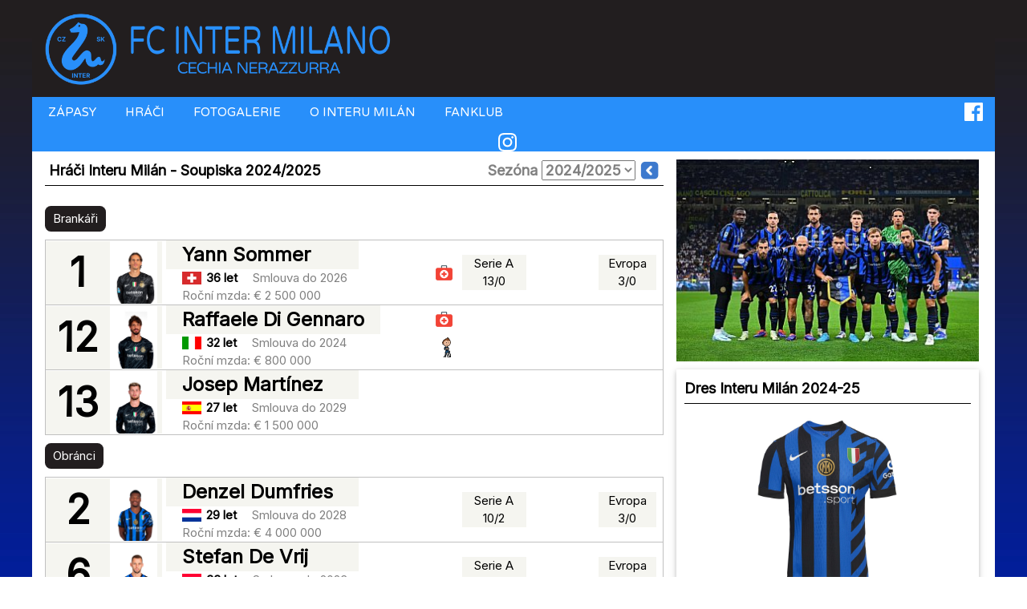

--- FILE ---
content_type: text/html
request_url: https://fcintermilano.com/hraci/dumfries/2021-22
body_size: 6960
content:
<html>
<head>

<!-- Google tag (gtag.js) -->
<script async src="https://www.googletagmanager.com/gtag/js?id=G-5CJ0QQ8WV9"></script>
<script>
  window.dataLayer = window.dataLayer || [];
  function gtag(){dataLayer.push(arguments);}
  gtag('js', new Date());

  gtag('config', 'G-5CJ0QQ8WV9');
</script>    
<title>Hráči Interu Milán - Soupiska 2024-25 - FC INTER MILANO</title>
<meta name="description" content="Soupiska Interu Milán. Aktuální smlouvy, plat, statistiky a stav hráčů. Týmová fotografie (poster).">
<meta name="robots" content="all">
<meta name="author " content="Lp"> 
<meta name="viewport" content="width=device-width, initial-scale=0.5">
<meta name="keywords " content="inter, inter milan, fc inter, fc inter milan, inter milán, fc inter milán, fc internazionale, f.c. internazionale"> 
<meta name="copyright " content="&copy; 1998-2025 Lp"> 
<meta http-equiv='Content-type' content='text/html; charset=Windows-1250'>
<meta property="og:title" content=""/><meta property="og:description" content=""/><meta property="og:image" content="https://www.fcintermilano.com/soupiska/img/2024/tym_s.jpg"/></head>
<link rel="preconnect" href="https://fonts.gstatic.com">
<link href="https://fonts.googleapis.com/css2?family=Varela+Round&display=swap" rel="stylesheet">
<link rel="stylesheet"
          href="https://fonts.googleapis.com/css?family=Inter">
          <link rel="stylesheet"
          href="https://fonts.googleapis.com/css?family=Inter">          

<link rel="stylesheet" type="text/css" href="/w3.css">
<link rel="stylesheet" href="/style-v2021b.css">
<link rel="stylesheet" href="https://cdnjs.cloudflare.com/ajax/libs/font-awesome/4.7.0/css/font-awesome.min.css">


<style>
    H3 {color: #0099FF; font-family: 'Inter'; text-align: center;}

    .tabulka {max-width:100%;text-align:center; font-size:16px;}
    .tabulka td {padding:2px;}
    .titulek-bily {font-size:12px;color:white;}

    @media (max-width:821px){.hlavni{width:100%}.lstrana{width:100%;}.pstrana{display: none; min-width:100px;width:100%;}
            #rozvrzeni {
                display:table;
                padding-left:0px;
                padding-right:0px;
            }

            .fcim-soupiska-container {
                    display: inline-grid;
                    width: 100%; /* 480px; */
                    /*min-width:680px;*/
                grid-template-columns: 80px 60px auto 30px;
                grid-template-rows: min-content; /*100px; */
                column-gap: 5px;
                row-gap: 15px;
                justify-items: start;
                align-items:center;
                border-style: solid ;
                border-color: silver;
                border-width: 0px 1px 1px 1px;

                }

            .fcim-soupiska-item-no-mobile {
                background-color:#f5f5f0;
                width:100%;
                text-align:center;
                display:none;
            }  

            .leva-strana {width:100%;}
            .prava-strana {width:100%;}

            }
    @media (min-width:822px){.hlavni{width:100%}.lstrana{width:480px;float:left;}.pstrana{min-width:250px; max-width:760px;float:right;}
    A.pstrana:link{text-decoration: yes; color: red}
    #rozvrzeni {
             
                padding-left:8px;
                padding-right:12px;
            }


            .fcim-soupiska-container {
                display: inline-grid;
                width: 100%;
                min-width:680px;
            grid-template-columns: 80px 60px auto 30px 80px 80px 80px;
            grid-template-rows: min-content; /*100px; */
            column-gap: 5px;
            row-gap: 15px;
            justify-items: start;
            align-items:center;
            border-style: solid ;
            border-color: silver;
            border-width: 0px 1px 1px 1px;

            }    
            

            .fcim-soupiska-item-no-mobile {
                background-color:#f5f5f0;
                width:100%;
                text-align:center;
            }

            .leva-strana {width:100%;}  
            .prava-strana {width:100%;}

    }
    
 
    @media (min-width:1250px){.hlavni{width:1200px}.lstrana{width:40%;float:left;}.pstrana{ max-width:760px;float:right;}
    A.pstrana:link{text-decoration: yes; color: red}
        
    #rozvrzeni {
             
             padding-left:8px;
             padding-right:12px;
         }
    

         .fcim-soupiska-container {
                display: inline-grid;
                width: 100%;
                min-width:680px;
            grid-template-columns: 80px 60px auto 30px 80px 80px 80px;
            grid-template-rows: min-content; /*100px; */
            column-gap: 5px;
            row-gap: 15px;
            justify-items: start;
            align-items:center;
            border-style: solid ;
            border-color: silver;
            border-width: 0px 1px 1px 1px;

            }        
            

            .fcim-soupiska-item-no-mobile {
                background-color:#f5f5f0;
                width:100%;
                text-align:center;
            }     
            
            .leva-strana {width:66.666666%;}  

            .prava-strana {width:33.333333%;}    
    }
     
    
    @media (min-width:893px) and (max-width:1002px){.hide-sloupec{display:none;}}

    @media (max-width:514px){
            #polovina {width:100%;}}
    
    @media (min-width:515px) and (max-width:720px){
            #polovina {min-height:250px;width:49%;display:inline-block;float:left;margin-right:3px;}
    }
    

    .breaker {
    clear: both;
    }
        /* tooltip pro tabulku */
        .tooltip {
        position: relative;
        display: inline-block;
        /*border-bottom: 1px dotted black;*/
        }

        .tooltip .tooltiptext {
        visibility: hidden;
        width: 120px;
        background-color: silver;
        color: #221e1f;
        text-align: center;
        border-radius: 6px;
        padding: 5px 0;

        /* Position the tooltip */
        position: absolute;
        z-index: 1;
        }

        .tooltip:hover .tooltiptext {
        visibility: visible;
        }


A:link   {text-decoration:none}
	A:visited {text-decoration:none}
    A:active {text-decoration:none}
    A:hover {text-decoration: none; color: #3344ff}

	
    A.nadpis_clanku:hover{text-decoration: underline;color:silver;}	  
    A.button:hover{text-decoration: none;color:silver;}	
    
    a.titulek-bily:hover, a.titulek-bily:active { color: silver;}

    p {margin:5px;}



    .fcim-zapasy-container {
    display: inline-grid;
    width: 100%;
  grid-template-columns: 35px auto 25px auto 35px;
  grid-template-rows: 30px; 
  column-gap: 5px;
  row-gap: 5px;
  justify-items: center;
  align-items:center;
}

.fcim-zapasy-tym {
    background-color:#f5f5f0;
    width: 100%;
}




.fcim-soupiska-item {
                background-color:#f5f5f0;
                width:100%;
                text-align:center;
            }  

.fcim-soupiska-jmeno {
    background-color:#f5f5f0;
    
    width:100%;
    min-width:240px;
    font-size:24px;
    font-weight:bold;
    padding-left:20px;
    padding-right:20px;

}

.fcim-soupiska-trener {
    background-color:#f5f5f0;
    width:100%;
    min-width:120px;
    font-size:24px;
    font-weight:bold;
    padding-left:10px;
    padding-right:10px;

}

</style>


<script type="text/javascript" src="/grafika/hs/highslide.js"></script>
<script language="javascript" type="text/javascript">  
<!--  
	hs.graphicsDir = '/grafika/hs/';
	hs.outlineType = 'rounded-white';
	hs.numberOfImagesToPreload = 0;
	hs.showCredits = false;
	hs.dimmingOpacity = 0.60;
	
//-->
</script>

<!-- Sidebar on small screens when clicking the menu icon -->
<nav class="w3-sidebar w3-bar-block w3-black w3-card w3-animate-left w3-hide-medium w3-hide-large" style="display:none;" id="mySidebar"> 
  <a href="javascript:void(0)" onclick="w3_close()" class="w3-bar-item w3-button w3-large w3-padding-16">X</a>

  <a href="/" onclick="w3_close()" class="w3-bar-item w3-button">HOME</a>
  <hr>


  <a href="/zapasy/" onclick="w3_close()" class="w3-bar-item w3-button">ZÁPASY</a>
  <a href="/hraci/" onclick="w3_close()" class="w3-bar-item w3-button">HRÁČI</a>
  <a href="/fotogalerie/" onclick="w3_close()" class="w3-bar-item w3-button">FOTOGALERIE</a>
  <a href="/inter-milan/" onclick="w3_close()" class="w3-bar-item w3-button"> O INTERU MILÁN</a>

 
  <hr>
  <a href="https://www.cechianerazzurra.com" onclick="w3_close()" class="w3-bar-item w3-button external">FANKLUB</a>
  <hr>
  <a href="https://www.instagram.com/nerazzurri_czsk/" onclick="w3_close()" class="w3-bar-item w3-button external">INSTAGRAM</a>
  <a href="https://www.facebook.com/fcimczsk/" onclick="w3_close()" class="w3-bar-item w3-button external">FACEBOOK</a>
</nav> 
<div class="w3-container" style="min-width:620px;"> 
    <div class="w3-content" style="max-height:132px;background-color:#221e1f;display:block;">
        <div class="lstrana w3-margin-bottom;" style="padding:8px;">
            <a href="/"><img src="/grafika/logo2021h.png" style="max-width:98%;margin-bottom:0px;"></a>         </div>

        <!-- Navbar (sit on top)  -->
        <div class="w3-bar w3-blue" style="font-family:'Varela Round';" id="myNavbar">
            <div class="w3-content w3-hide-small">
      
      <a href="/zapasy/" class="w3-bar-item w3-button"  title="Soutěže a zápasy Interu Milán. Výsledky, rozlosování."><i class="fa"></i> ZÁPASY</a>
      <a href="/hraci/" class="w3-bar-item w3-button" title="Soupiska Interu Milán, statistiky hráčů"><i class="fa"></i> HRÁČI</a>
      <a href="/fotogalerie/" class="w3-bar-item w3-button"  title="Fotky Interu Milán"><i class="fa"></i> FOTOGALERIE</a>
      <a href="/inter-milan/" class="w3-bar-item w3-button" title="Inter Milán - o klubu, symboly, hymna úspěchy, rekordy, historie"><i class="fa"></i> O INTERU MILÁN</a>
      <a href="https://www.cechianerazzurra.com" class="w3-bar-item w3-button" title="Oficiální fanklub Interu Milán pro fanoušky z Česka a Slovenska"><i class="fa"></i> FANKLUB</a> 
      <a href="https://www.facebook.com/fcimczsk/"><img src="/grafika/facebook.svg" style="max-height:30px;margin-right:15px;float: right; padding-top: 7px;filter: invert(100%)"></a> 
      <a href="https://www.instagram.com/nerazzurri_czsk/"><img src="/grafika/instagram.svg" style="max-height:30px;margin-right:15px;float: right; padding-top: 7px;filter: invert(100%)"></a>    
    </div>

          <!--Hide right-floated links on small screens and replace them with a menu icon -->
      <a href="javascript:void(0)" class="w3-bar-item w3-button w3-left w3-hide-large w3-hide-medium" onclick="w3_open()">
        <i class="fa fa-bars"></i>
      </a>  
            </div>

  <div class="w3-white w3-content" style="padding-top:5px;border:0px solid;min-width:620px;">
    <div class="w3-row-padding w3-grayscale" id="rozvrzeni" style="margin-top:0px;border:0px solid;">

      <div class="w3-col leva-strana w3-margin-bottom" style="min-width:620px;">        
<div class="nadpis2" style="border-bottom:0.5px solid;padding:5px;margin-bottom:15px;">Hráči Interu Milán - Soupiska 2024/2025 &nbsp; <span style="float:right;color:grey;">Sezóna <select style="color:grey;"name="sezona" size="1" onChange="window.location = '/hraci/' + this.options[selectedIndex].value + '/'">
                        <option value="#">--Vyber--</option> 

            <option value="1998-99">1998/1999</option>
<option value="1999-00">1999/2000</option>
<option value="2000-01">2000/2001</option>
<option value="2001-02">2001/2002</option>
<option value="2002-03">2002/2003</option>
<option value="2003-04">2003/2004</option>
<option value="2004-05">2004/2005</option>
<option value="2005-06">2005/2006</option>
<option value="2006-07">2006/2007</option>
<option value="2007-08">2007/2008</option>
<option value="2008-09">2008/2009</option>
<option value="2009-10">2009/2010</option>
<option value="2010-11">2010/2011</option>
<option value="2011-12">2011/2012</option>
<option value="2012-13">2012/2013</option>
<option value="2013-14">2013/2014</option>
<option value="2014-15">2014/2015</option>
<option value="2015-16">2015/2016</option>
<option value="2016-17">2016/2017</option>
<option value="2017-18">2017/2018</option>
<option value="2018-19">2018/2019</option>
<option value="2019-20">2019/2020</option>
<option value="2020-21">2020/2021</option>
<option value="2021-22">2021/2022</option>
<option value="2022-23">2022/2023</option>
<option value="2023-24">2023/2024</option>
<option value="2024-25" selected>2024/2025</option>
            
                </select>
                <a href="/hraci/2023-24/" title="Předchozí sezona"><img src="/grafika/previous25.png" style="height:25px;width:25px;margin-bottom:4px;"></a>                </span></div><div style="display:block;width:100%;"><div style="padding:5px 10px;background-color:#221e1f;color:#ffffff;margin:10px 0px;display:inline-block;border-radius: 0.5em;">Brankáři</div></div><div class="fcim-soupiska-container" style="border-top:1px solid silver;"><div class="fcim-soupiska-item" style="padding:2px;font-size:50px;font-weight:bold;text-align:center;;">1</div><div class="fcim-soupiska-item"><img src="/soupiska/img/2024/sommer.jpg" style="float:left;height:78px;"></div><div><div class="fcim-soupiska-jmeno" style=";"><span><a href="/hraci/profil/sommer/2024-25/">Yann Sommer</a></span></div><div style="font-weight:bold;padding-left:20px;;"><img src="/soupiska/vlajky/svycarsko.png" title="Švýcarsko" style="margin-right:2px; padding-bottom:2px;"> 36 let <span style="font-weight:normal;color:grey;padding-left:15px;">Smlouva do 2026</span></div><div style="font-weight:normal;padding-left:20px;color:grey;">Roční mzda: € 2 500 000</div></div><div style=""><img src="/grafika/first_aid2.png" title="Hráč je aktuálně mimo hru" style="height:25px;">&nbsp;</div><div class="fcim-soupiska-item-no-mobile"><div>Serie A</div>13/0</div><div class="fcim-soupiska-item-no-mobile"></div><div class="fcim-soupiska-item-no-mobile" style="width:90%;"><div>Evropa</div>3/0</div></div><div class="breaker"></div><div class="fcim-soupiska-container" style=""><div class="fcim-soupiska-item" style="padding:2px;font-size:50px;font-weight:bold;text-align:center;;">12</div><div class="fcim-soupiska-item"><img src="/soupiska/img/2024/digennaro.jpg" style="float:left;height:78px;"></div><div><div class="fcim-soupiska-jmeno" style=";"><span><a href="/hraci/profil/digennaro/2024-25/">Raffaele Di Gennaro</a></span></div><div style="font-weight:bold;padding-left:20px;;"><img src="/soupiska/vlajky/italie.png" title="Itálie" style="margin-right:2px; padding-bottom:2px;"> 32 let <span style="font-weight:normal;color:grey;padding-left:15px;">Smlouva do 2024</span></div><div style="font-weight:normal;padding-left:20px;color:grey;">Roční mzda: € 800 000</div></div><div style=""><img src="/grafika/first_aid2.png" title="Hráč je aktuálně mimo hru" style="height:25px;">&nbsp;<img src="/grafika/odchovanec.png" title="Odchovanec klubu" style="height:25px;margin:10px;"></div><div class="fcim-soupiska-item-no-mobile"></div><div class="fcim-soupiska-item-no-mobile"></div><div class="fcim-soupiska-item-no-mobile" style="width:90%;"></div></div><div class="breaker"></div><div class="fcim-soupiska-container" style=""><div class="fcim-soupiska-item" style="padding:2px;font-size:50px;font-weight:bold;text-align:center;;">13</div><div class="fcim-soupiska-item"><img src="/soupiska/img/2024/martinezj.jpg" style="float:left;height:78px;"></div><div><div class="fcim-soupiska-jmeno" style=";"><span><a href="/hraci/profil/martinezj/2024-25/">Josep Martínez</a></span></div><div style="font-weight:bold;padding-left:20px;;"><img src="/soupiska/vlajky/spanelsko.png" title="Španělsko" style="margin-right:2px; padding-bottom:2px;"> 27 let <span style="font-weight:normal;color:grey;padding-left:15px;">Smlouva do 2029</span></div><div style="font-weight:normal;padding-left:20px;color:grey;">Roční mzda: € 1 500 000</div></div><div style=""></div><div class="fcim-soupiska-item-no-mobile"></div><div class="fcim-soupiska-item-no-mobile"></div><div class="fcim-soupiska-item-no-mobile" style="width:90%;"></div></div><div class="breaker"></div><div style="display:block;width:100%;"><div style="padding:5px 10px;background-color:#221e1f;color:#ffffff;margin:10px 0px;display:inline-block;border-radius: 0.5em;">Obránci</div></div><div class="fcim-soupiska-container" style="border-top:1px solid silver;"><div class="fcim-soupiska-item" style="padding:2px;font-size:50px;font-weight:bold;text-align:center;;">2</div><div class="fcim-soupiska-item"><img src="/soupiska/img/2024/dumfries.jpg" style="float:left;height:78px;"></div><div><div class="fcim-soupiska-jmeno" style=";"><span><a href="/hraci/profil/dumfries/2024-25/">Denzel Dumfries</a></span></div><div style="font-weight:bold;padding-left:20px;;"><img src="/soupiska/vlajky/nizozemsko.png" title="Nizozemsko" style="margin-right:2px; padding-bottom:2px;"> 29 let <span style="font-weight:normal;color:grey;padding-left:15px;">Smlouva do 2028</span></div><div style="font-weight:normal;padding-left:20px;color:grey;">Roční mzda: € 4 000 000</div></div><div style=""></div><div class="fcim-soupiska-item-no-mobile"><div>Serie A</div>10/2</div><div class="fcim-soupiska-item-no-mobile"></div><div class="fcim-soupiska-item-no-mobile" style="width:90%;"><div>Evropa</div>3/0</div></div><div class="breaker"></div><div class="fcim-soupiska-container" style=""><div class="fcim-soupiska-item" style="padding:2px;font-size:50px;font-weight:bold;text-align:center;;">6</div><div class="fcim-soupiska-item"><img src="/soupiska/img/2024/devrij.jpg" style="float:left;height:78px;"></div><div><div class="fcim-soupiska-jmeno" style=";"><span><a href="/hraci/profil/devrij/2024-25/">Stefan De Vrij</a></span></div><div style="font-weight:bold;padding-left:20px;;"><img src="/soupiska/vlajky/nizozemsko.png" title="Nizozemsko" style="margin-right:2px; padding-bottom:2px;"> 33 let <span style="font-weight:normal;color:grey;padding-left:15px;">Smlouva do 2023</span></div><div style="font-weight:normal;padding-left:20px;color:grey;">Roční mzda: € 3 800 000</div></div><div style=""></div><div class="fcim-soupiska-item-no-mobile"><div>Serie A</div>8/1</div><div class="fcim-soupiska-item-no-mobile"></div><div class="fcim-soupiska-item-no-mobile" style="width:90%;"><div>Evropa</div>2/0</div></div><div class="breaker"></div><div class="fcim-soupiska-container" style=""><div class="fcim-soupiska-item" style="padding:2px;font-size:50px;font-weight:bold;text-align:center;;">15</div><div class="fcim-soupiska-item"><img src="/soupiska/img/2024/acerbi.jpg" style="float:left;height:78px;"></div><div><div class="fcim-soupiska-jmeno" style=";"><span><a href="/hraci/profil/acerbi/2024-25/">Francesco Acerbi</a></span></div><div style="font-weight:bold;padding-left:20px;;"><img src="/soupiska/vlajky/italie.png" title="Itálie" style="margin-right:2px; padding-bottom:2px;"> 37 let <span style="font-weight:normal;color:grey;padding-left:15px;">Smlouva do 2023</span></div><div style="font-weight:normal;padding-left:20px;color:grey;">Roční mzda: € 1 500 000</div></div><div style=""></div><div class="fcim-soupiska-item-no-mobile"><div>Serie A</div>9/0</div><div class="fcim-soupiska-item-no-mobile"></div><div class="fcim-soupiska-item-no-mobile" style="width:90%;"><div>Evropa</div>1/0</div></div><div class="breaker"></div><div class="fcim-soupiska-container" style=""><div class="fcim-soupiska-item" style="padding:2px;font-size:50px;font-weight:bold;text-align:center;;">28</div><div class="fcim-soupiska-item"><img src="/soupiska/img/2024/pavard.jpg" style="float:left;height:78px;"></div><div><div class="fcim-soupiska-jmeno" style=";"><span><a href="/hraci/profil/pavard/2024-25/">Benjamin Pavard</a></span></div><div style="font-weight:bold;padding-left:20px;;"><img src="/soupiska/vlajky/francie.png" title="Francie" style="margin-right:2px; padding-bottom:2px;"> 29 let <span style="font-weight:normal;color:grey;padding-left:15px;">Smlouva do 2028</span></div><div style="font-weight:normal;padding-left:20px;color:grey;">Roční mzda: € 5 000 000</div></div><div style=""></div><div class="fcim-soupiska-item-no-mobile"><div>Serie A</div>10/0</div><div class="fcim-soupiska-item-no-mobile"></div><div class="fcim-soupiska-item-no-mobile" style="width:90%;"><div>Evropa</div>3/0</div></div><div class="breaker"></div><div class="fcim-soupiska-container" style=""><div class="fcim-soupiska-item" style="padding:2px;font-size:50px;font-weight:bold;text-align:center;;">31</div><div class="fcim-soupiska-item"><img src="/soupiska/img/2024/bisseck.jpg" style="float:left;height:78px;"></div><div><div class="fcim-soupiska-jmeno" style=";"><span><a href="/hraci/profil/bisseck/2024-25/">Yann Bisseck</a></span></div><div style="font-weight:bold;padding-left:20px;;"><img src="/soupiska/vlajky/nemecko.png" title="Německo" style="margin-right:2px; padding-bottom:2px;"> 25 let <span style="font-weight:normal;color:grey;padding-left:15px;">Smlouva do 2028</span></div><div style="font-weight:normal;padding-left:20px;color:grey;">Roční mzda: € 800 000</div></div><div style=""></div><div class="fcim-soupiska-item-no-mobile"><div>Serie A</div>8/1</div><div class="fcim-soupiska-item-no-mobile"></div><div class="fcim-soupiska-item-no-mobile" style="width:90%;"><div>Evropa</div>3/0</div></div><div class="breaker"></div><div class="fcim-soupiska-container" style=""><div class="fcim-soupiska-item" style="padding:2px;font-size:50px;font-weight:bold;text-align:center;;">32</div><div class="fcim-soupiska-item"><img src="/soupiska/img/2024/dimarco.jpg" style="float:left;height:78px;"></div><div><div class="fcim-soupiska-jmeno" style=";"><span><a href="/hraci/profil/dimarco/2024-25/">Federico Dimarco</a></span></div><div style="font-weight:bold;padding-left:20px;;"><img src="/soupiska/vlajky/italie.png" title="Itálie" style="margin-right:2px; padding-bottom:2px;"> 28 let <span style="font-weight:normal;color:grey;padding-left:15px;">Smlouva do 2027</span></div><div style="font-weight:normal;padding-left:20px;color:grey;">Roční mzda: € 4 000 000</div></div><div style=""><img src="/grafika/odchovanec.png" title="Odchovanec klubu" style="height:25px;margin:10px;"></div><div class="fcim-soupiska-item-no-mobile"><div>Serie A</div>12/1</div><div class="fcim-soupiska-item-no-mobile"></div><div class="fcim-soupiska-item-no-mobile" style="width:90%;"><div>Evropa</div>2/0</div></div><div class="breaker"></div><div class="fcim-soupiska-container" style=""><div class="fcim-soupiska-item" style="padding:2px;font-size:50px;font-weight:bold;text-align:center;;">36</div><div class="fcim-soupiska-item"><img src="/soupiska/img/2024/darmian.jpg" style="float:left;height:78px;"></div><div><div class="fcim-soupiska-jmeno" style=";"><span><a href="/hraci/profil/darmian/2024-25/">Matteo Darmian</a></span></div><div style="font-weight:bold;padding-left:20px;;"><img src="/soupiska/vlajky/italie.png" title="Itálie" style="margin-right:2px; padding-bottom:2px;"> 36 let <span style="font-weight:normal;color:grey;padding-left:15px;">Smlouva do 2025</span></div><div style="font-weight:normal;padding-left:20px;color:grey;">Roční mzda: € 2 500 000</div></div><div style=""></div><div class="fcim-soupiska-item-no-mobile"><div>Serie A</div>13/1</div><div class="fcim-soupiska-item-no-mobile"></div><div class="fcim-soupiska-item-no-mobile" style="width:90%;"><div>Evropa</div>2/0</div></div><div class="breaker"></div><div class="fcim-soupiska-container" style=""><div class="fcim-soupiska-item" style="padding:2px;font-size:50px;font-weight:bold;text-align:center;;">42</div><div class="fcim-soupiska-item"></div><div><div class="fcim-soupiska-jmeno" style=";"><span><a href="/hraci/profil/palacios/2024-25/">Tomás Palacios</a></span></div><div style="font-weight:bold;padding-left:20px;;"><img src="/soupiska/vlajky/argentina.png" title="Argentina" style="margin-right:2px; padding-bottom:2px;"> 22 let <span style="font-weight:normal;color:grey;padding-left:15px;">Smlouva do 2029</span></div><div style="font-weight:normal;padding-left:20px;color:grey;">Roční mzda: € 600 000</div></div><div style=""></div><div class="fcim-soupiska-item-no-mobile"><div>Serie A</div>1/0</div><div class="fcim-soupiska-item-no-mobile"></div><div class="fcim-soupiska-item-no-mobile" style="width:90%;"></div></div><div class="breaker"></div><div class="fcim-soupiska-container" style=""><div class="fcim-soupiska-item" style="padding:2px;font-size:50px;font-weight:bold;text-align:center;color:grey;;">47</div><div class="fcim-soupiska-item"></div><div><div class="fcim-soupiska-jmeno" style="color:grey;;"><span><a href="/hraci/profil/fontanarosa/2024-25/">Alessandro Fontanarosa</a></span></div><div style="font-weight:bold;padding-left:20px;color:grey;;"><img src="/soupiska/vlajky/italie.png" title="Itálie" style="margin-right:2px; padding-bottom:2px;"> 22 let <span style="font-weight:normal;color:grey;padding-left:15px;">Smlouva do 2025</span></div></div><div style=""><img src="/grafika/odchovanec.png" title="Odchovanec klubu" style="height:25px;margin:10px;"><div style="margin-top:2px;width:21px;text-align:center;padding:1px 3px;background-color:#e60000;color:#ffffff;margin:0px;border-radius: 0.5em;font-size:13pxcursor: default;;" title="Již není v týmu">-</div></div><div class="fcim-soupiska-item-no-mobile"></div><div class="fcim-soupiska-item-no-mobile"></div><div class="fcim-soupiska-item-no-mobile" style="width:90%;"></div></div><div class="breaker"></div><div class="fcim-soupiska-container" style=""><div class="fcim-soupiska-item" style="padding:2px;font-size:50px;font-weight:bold;text-align:center;;">95</div><div class="fcim-soupiska-item"><img src="/soupiska/img/2024/bastoni.jpg" style="float:left;height:78px;"></div><div><div class="fcim-soupiska-jmeno" style=";"><span><a href="/hraci/profil/bastoni/2024-25/">Alessando Bastoni</a></span></div><div style="font-weight:bold;padding-left:20px;;"><img src="/soupiska/vlajky/italie.png" title="Itálie" style="margin-right:2px; padding-bottom:2px;"> 26 let <span style="font-weight:normal;color:grey;padding-left:15px;">Smlouva do 2028</span></div><div style="font-weight:normal;padding-left:20px;color:grey;">Roční mzda: € 5 500 000</div></div><div style=""></div><div class="fcim-soupiska-item-no-mobile"><div>Serie A</div>12/0</div><div class="fcim-soupiska-item-no-mobile"></div><div class="fcim-soupiska-item-no-mobile" style="width:90%;"><div>Evropa</div>2/0</div></div><div class="breaker"></div><div style="display:block;width:100%;"><div style="padding:5px 10px;background-color:#221e1f;color:#ffffff;margin:10px 0px;display:inline-block;border-radius: 0.5em;">Záložníci</div></div><div class="fcim-soupiska-container" style="border-top:1px solid silver;"><div class="fcim-soupiska-item" style="padding:2px;font-size:50px;font-weight:bold;text-align:center;;">7</div><div class="fcim-soupiska-item"><img src="/soupiska/img/2024/zielinski.jpg" style="float:left;height:78px;"></div><div><div class="fcim-soupiska-jmeno" style=";"><span><a href="/hraci/profil/zielinski/2024-25/">Piotr Zieliński</a></span></div><div style="font-weight:bold;padding-left:20px;;"><img src="/soupiska/vlajky/polsko.png" title="Polsko" style="margin-right:2px; padding-bottom:2px;"> 31 let <span style="font-weight:normal;color:grey;padding-left:15px;">Smlouva do 2028</span></div><div style="font-weight:normal;padding-left:20px;color:grey;">Roční mzda: € 4 500 000</div></div><div style=""></div><div class="fcim-soupiska-item-no-mobile"><div>Serie A</div>9/2</div><div class="fcim-soupiska-item-no-mobile"></div><div class="fcim-soupiska-item-no-mobile" style="width:90%;"><div>Evropa</div>3/0</div></div><div class="breaker"></div><div class="fcim-soupiska-container" style=""><div class="fcim-soupiska-item" style="padding:2px;font-size:50px;font-weight:bold;text-align:center;;">16</div><div class="fcim-soupiska-item"><img src="/soupiska/img/2024/frattesi.jpg" style="float:left;height:78px;"></div><div><div class="fcim-soupiska-jmeno" style=";"><span><a href="/hraci/profil/frattesi/2024-25/">Davide Frattesi</a></span></div><div style="font-weight:bold;padding-left:20px;;"><img src="/soupiska/vlajky/italie.png" title="Itálie" style="margin-right:2px; padding-bottom:2px;"> 26 let <span style="font-weight:normal;color:grey;padding-left:15px;">Smlouva do 2028</span></div><div style="font-weight:normal;padding-left:20px;color:grey;">Roční mzda: € 3 000 000</div></div><div style=""></div><div class="fcim-soupiska-item-no-mobile"><div>Serie A</div>12/3</div><div class="fcim-soupiska-item-no-mobile"></div><div class="fcim-soupiska-item-no-mobile" style="width:90%;"><div>Evropa</div>3/0</div></div><div class="breaker"></div><div class="fcim-soupiska-container" style=""><div class="fcim-soupiska-item" style="padding:2px;font-size:50px;font-weight:bold;text-align:center;;">17</div><div class="fcim-soupiska-item"><img src="/soupiska/img/2024/buchanan.jpg" style="float:left;height:78px;"></div><div><div class="fcim-soupiska-jmeno" style=";"><span><a href="/hraci/profil/buchanan/2024-25/">Tajon Buchanan</a></span></div><div style="font-weight:bold;padding-left:20px;;"><img src="/soupiska/vlajky/kanada.png" title="Kanada" style="margin-right:2px; padding-bottom:2px;"> 26 let <span style="font-weight:normal;color:grey;padding-left:15px;">Smlouva do 2028</span></div><div style="font-weight:normal;padding-left:20px;color:grey;">Roční mzda: € 1 920 000</div></div><div style=""></div><div class="fcim-soupiska-item-no-mobile"><div>Serie A</div>1/0</div><div class="fcim-soupiska-item-no-mobile"></div><div class="fcim-soupiska-item-no-mobile" style="width:90%;"></div></div><div class="breaker"></div><div class="fcim-soupiska-container" style=""><div class="fcim-soupiska-item" style="padding:2px;font-size:50px;font-weight:bold;text-align:center;;">20</div><div class="fcim-soupiska-item"><img src="/soupiska/img/2024/calhanoglu.jpg" style="float:left;height:78px;"></div><div><div class="fcim-soupiska-jmeno" style=";"><span><a href="/hraci/profil/calhanoglu/2024-25/">Hakan Calhanoglu</a></span></div><div style="font-weight:bold;padding-left:20px;;"><img src="/soupiska/vlajky/turecko.png" title="Turecko" style="margin-right:2px; padding-bottom:2px;"> 31 let <span style="font-weight:normal;color:grey;padding-left:15px;">Smlouva do 2027</span></div><div style="font-weight:normal;padding-left:20px;color:grey;">Roční mzda: € 6 000 000</div></div><div style=""></div><div class="fcim-soupiska-item-no-mobile"><div>Serie A</div>9/2</div><div class="fcim-soupiska-item-no-mobile"></div><div class="fcim-soupiska-item-no-mobile" style="width:90%;"><div>Evropa</div>2/1</div></div><div class="breaker"></div><div class="fcim-soupiska-container" style=""><div class="fcim-soupiska-item" style="padding:2px;font-size:50px;font-weight:bold;text-align:center;;">21</div><div class="fcim-soupiska-item"><img src="/soupiska/img/2024/asllani.jpg" style="float:left;height:78px;"></div><div><div class="fcim-soupiska-jmeno" style=";"><span><a href="/hraci/profil/asllani/2024-25/">Kristjan Asllani</a></span></div><div style="font-weight:bold;padding-left:20px;;"><img src="/soupiska/vlajky/albanie.png" title="Albánie" style="margin-right:2px; padding-bottom:2px;"> 23 let <span style="font-weight:normal;color:grey;padding-left:15px;">Smlouva do 2028</span></div><div style="font-weight:normal;padding-left:20px;color:grey;">Roční mzda: € 1 500 000</div></div><div style=""></div><div class="fcim-soupiska-item-no-mobile"><div>Serie A</div>6/0</div><div class="fcim-soupiska-item-no-mobile"></div><div class="fcim-soupiska-item-no-mobile" style="width:90%;"><div>Evropa</div>1/0</div></div><div class="breaker"></div><div class="fcim-soupiska-container" style=""><div class="fcim-soupiska-item" style="padding:2px;font-size:50px;font-weight:bold;text-align:center;;">22</div><div class="fcim-soupiska-item"><img src="/soupiska/img/2024/mkhitaryan.jpg" style="float:left;height:78px;"></div><div><div class="fcim-soupiska-jmeno" style=";"><span><a href="/hraci/profil/mkhitaryan/2024-25/">Henrikh Mkhitaryan</a></span></div><div style="font-weight:bold;padding-left:20px;;"><img src="/soupiska/vlajky/armenie.png" title="Arménie" style="margin-right:2px; padding-bottom:2px;"> 36 let <span style="font-weight:normal;color:grey;padding-left:15px;">Smlouva do 2026</span></div><div style="font-weight:normal;padding-left:20px;color:grey;">Roční mzda: € 3 800 000</div></div><div style=""></div><div class="fcim-soupiska-item-no-mobile"><div>Serie A</div>13/1</div><div class="fcim-soupiska-item-no-mobile"></div><div class="fcim-soupiska-item-no-mobile" style="width:90%;"><div>Evropa</div>3/0</div></div><div class="breaker"></div><div class="fcim-soupiska-container" style=""><div class="fcim-soupiska-item" style="padding:2px;font-size:50px;font-weight:bold;text-align:center;;">23</div><div class="fcim-soupiska-item"><img src="/soupiska/img/2024/barella.jpg" style="float:left;height:78px;"></div><div><div class="fcim-soupiska-jmeno" style=";"><span><a href="/hraci/profil/barella/2024-25/">Nicol&#242; Barella</a></span></div><div style="font-weight:bold;padding-left:20px;;"><img src="/soupiska/vlajky/italie.png" title="Itálie" style="margin-right:2px; padding-bottom:2px;"> 28 let <span style="font-weight:normal;color:grey;padding-left:15px;">Smlouva do 2029</span></div><div style="font-weight:normal;padding-left:20px;color:grey;">Roční mzda: € 6 500 000</div></div><div style=""></div><div class="fcim-soupiska-item-no-mobile"><div>Serie A</div>10/1</div><div class="fcim-soupiska-item-no-mobile"></div><div class="fcim-soupiska-item-no-mobile" style="width:90%;"><div>Evropa</div>3/0</div></div><div class="breaker"></div><div class="fcim-soupiska-container" style=""><div class="fcim-soupiska-item" style="padding:2px;font-size:50px;font-weight:bold;text-align:center;;">30</div><div class="fcim-soupiska-item"><img src="/soupiska/img/2024/augusto.jpg" style="float:left;height:78px;"></div><div><div class="fcim-soupiska-jmeno" style=";"><span><a href="/hraci/profil/augusto/2024-25/">Carlos Augusto</a></span></div><div style="font-weight:bold;padding-left:20px;;"><img src="/soupiska/vlajky/brazilie.png" title="Brazílie" style="margin-right:2px; padding-bottom:2px;"> 26 let <span style="font-weight:normal;color:grey;padding-left:15px;">Smlouva do 2024</span></div><div style="font-weight:normal;padding-left:20px;color:grey;">Roční mzda: € 2 200 000</div></div><div style=""><img src="/grafika/first_aid2.png" title="Hráč je aktuálně mimo hru" style="height:25px;">&nbsp;</div><div class="fcim-soupiska-item-no-mobile"><div>Serie A</div>7/0</div><div class="fcim-soupiska-item-no-mobile"></div><div class="fcim-soupiska-item-no-mobile" style="width:90%;"><div>Evropa</div>2/0</div></div><div class="breaker"></div><div class="fcim-soupiska-container" style=""><div class="fcim-soupiska-item" style="padding:2px;font-size:50px;font-weight:bold;text-align:center;;">59</div><div class="fcim-soupiska-item"><img src="/soupiska/img/2024/zalewski.jpg" style="float:left;height:78px;"></div><div><div class="fcim-soupiska-jmeno" style=";"><span><a href="/hraci/profil/zalewski/2024-25/">Nicola Zalewski</a></span></div><div style="font-weight:bold;padding-left:20px;;"><img src="/soupiska/vlajky/polsko.png" title="Polsko" style="margin-right:2px; padding-bottom:2px;"> 23 let <span style="font-weight:normal;color:grey;padding-left:15px;">Smlouva do 2025</span></div></div><div style=""><img src="/grafika/first_aid2.png" title="Hráč je aktuálně mimo hru" style="height:25px;">&nbsp;<div style="margin-top:2px;width:21px;text-align:center;padding:1px 3px;background-color:green;color:#ffffff;margin:0px;border-radius: 0.5em;font-size:13px;cursor: default;" title="Přišel v průběhu sezony">+</div></div><div class="fcim-soupiska-item-no-mobile"></div><div class="fcim-soupiska-item-no-mobile"></div><div class="fcim-soupiska-item-no-mobile" style="width:90%;"></div></div><div class="breaker"></div><div style="display:block;width:100%;"><div style="padding:5px 10px;background-color:#221e1f;color:#ffffff;margin:10px 0px;display:inline-block;border-radius: 0.5em;">Útočníci</div></div><div class="fcim-soupiska-container" style="border-top:1px solid silver;"><div class="fcim-soupiska-item" style="padding:2px;font-size:50px;font-weight:bold;text-align:center;;">8</div><div class="fcim-soupiska-item"><img src="/soupiska/img/2024/arnautovic.jpg" style="float:left;height:78px;"></div><div><div class="fcim-soupiska-jmeno" style=";"><span><a href="/hraci/profil/arnautovic/2024-25/">Marko Arnautović</a></span></div><div style="font-weight:bold;padding-left:20px;;"><img src="/soupiska/vlajky/rakousko.png" title="Rakousko" style="margin-right:2px; padding-bottom:2px;"> 36 let <span style="font-weight:normal;color:grey;padding-left:15px;">Smlouva do 2024</span></div><div style="font-weight:normal;padding-left:20px;color:grey;">Roční mzda: € 3 000 000</div></div><div style=""></div><div class="fcim-soupiska-item-no-mobile"><div>Serie A</div>5/0</div><div class="fcim-soupiska-item-no-mobile"></div><div class="fcim-soupiska-item-no-mobile" style="width:90%;"><div>Evropa</div>1/0</div></div><div class="breaker"></div><div class="fcim-soupiska-container" style=""><div class="fcim-soupiska-item" style="padding:2px;font-size:50px;font-weight:bold;text-align:center;;">9</div><div class="fcim-soupiska-item"><img src="/soupiska/img/2024/thuram.jpg" style="float:left;height:78px;"></div><div><div class="fcim-soupiska-jmeno" style=";"><span><a href="/hraci/profil/thuram/2024-25/">Marcus Thuram</a></span></div><div style="font-weight:bold;padding-left:20px;;"><img src="/soupiska/vlajky/francie.png" title="Francie" style="margin-right:2px; padding-bottom:2px;"> 28 let <span style="font-weight:normal;color:grey;padding-left:15px;">Smlouva do 2028</span></div><div style="font-weight:normal;padding-left:20px;color:grey;">Roční mzda: € 6 000 000</div></div><div style=""><img src="/grafika/first_aid2.png" title="Hráč je aktuálně mimo hru" style="height:25px;">&nbsp;</div><div class="fcim-soupiska-item-no-mobile"><div>Serie A</div>13/9</div><div class="fcim-soupiska-item-no-mobile"></div><div class="fcim-soupiska-item-no-mobile" style="width:90%;"><div>Evropa</div>3/1</div></div><div class="breaker"></div><div class="fcim-soupiska-container" style=""><div class="fcim-soupiska-item" style="padding:2px;font-size:50px;font-weight:bold;text-align:center;;">10</div><div class="fcim-soupiska-item"><img src="/soupiska/img/2024/martinez.jpg" style="float:left;height:78px;"></div><div><div class="fcim-soupiska-jmeno" style=";"><span><a href="/hraci/profil/martinez/2024-25/">Lautaro Martínez</a></span></div><div style="font-weight:bold;padding-left:20px;;"><img src="/soupiska/vlajky/argentina.png" title="Argentina" style="margin-right:2px; padding-bottom:2px;"> 28 let <span style="font-weight:normal;color:grey;padding-left:15px;">Smlouva do 2029</span></div><div style="font-weight:normal;padding-left:20px;color:grey;">Roční mzda: € 9 000 000</div></div><div style=""></div><div class="fcim-soupiska-item-no-mobile"><div>Serie A</div>11/5</div><div class="fcim-soupiska-item-no-mobile"></div><div class="fcim-soupiska-item-no-mobile" style="width:90%;"><div>Evropa</div>3/0</div></div><div class="breaker"></div><div class="fcim-soupiska-container" style=""><div class="fcim-soupiska-item" style="padding:2px;font-size:50px;font-weight:bold;text-align:center;;">11</div><div class="fcim-soupiska-item"><img src="/soupiska/img/2024/correa.jpg" style="float:left;height:78px;"></div><div><div class="fcim-soupiska-jmeno" style=";"><span><a href="/hraci/profil/correa/2024-25/">Joaquin Correa</a></span></div><div style="font-weight:bold;padding-left:20px;;"><img src="/soupiska/vlajky/argentina.png" title="Argentina" style="margin-right:2px; padding-bottom:2px;"> 31 let <span style="font-weight:normal;color:grey;padding-left:15px;">Smlouva do 2025</span></div><div style="font-weight:normal;padding-left:20px;color:grey;">Roční mzda: € 3 500 000</div></div><div style=""></div><div class="fcim-soupiska-item-no-mobile"><div>Serie A</div>4/1</div><div class="fcim-soupiska-item-no-mobile"></div><div class="fcim-soupiska-item-no-mobile" style="width:90%;"></div></div><div class="breaker"></div><div class="fcim-soupiska-container" style=""><div class="fcim-soupiska-item" style="padding:2px;font-size:50px;font-weight:bold;text-align:center;;">99</div><div class="fcim-soupiska-item"><img src="/soupiska/img/2024/taremi.jpg" style="float:left;height:78px;"></div><div><div class="fcim-soupiska-jmeno" style=";"><span><a href="/hraci/profil/taremi/2024-25/">Mehdi Taremi</a></span></div><div style="font-weight:bold;padding-left:20px;;"><img src="/soupiska/vlajky/iran.png" title="Írán" style="margin-right:2px; padding-bottom:2px;"> 28 let <span style="font-weight:normal;color:grey;padding-left:15px;">Smlouva do 2027</span></div><div style="font-weight:normal;padding-left:20px;color:grey;">Roční mzda: € 3 000 000</div></div><div style=""></div><div class="fcim-soupiska-item-no-mobile"><div>Serie A</div>10/0</div><div class="fcim-soupiska-item-no-mobile"></div><div class="fcim-soupiska-item-no-mobile" style="width:90%;"><div>Evropa</div>3/0</div></div><div class="breaker"></div>

        

        
    </div>

    
    <div class="w3-col prava-strana w3-margin-bottom" style="margin-top:5px;min-width:250px;display:block;"> 


<a href="/soupiska/img/2024/tym_s.jpg"><img src="/soupiska/img/2024/tym_m.jpg" title="Týmová fotografie" alt="Týmová fotografie" style="max-width:100%;"></a><div class="w3-card" style="min-width:240px;min-height:280px;padding:10px;margin-bottom:10px;margin-top:10px;"><div class="nadpis2">Dres Interu Milán 2024-25</div><div class="text" style="border-top:0.5px solid;clear: both;padding-top:10px;"><img src="/klub/dresy-files/2024-25.jpg" style="border:0px;margin: 0px auto 0px;display:block;max-height:100%;width:250px;" title="Dres Interu Milán 2024-25">
<p><a href="/klub/dresy/">DALŠÍ VARIANTY A HISTORICKÉ DRESY INTERU</a></p></div></div>

<div class="w3-card" style="min-width:240px;min-height:280px;padding:10px;margin-bottom:10px;margin-top:10px;"><div class="nadpis2">Trenér</div><div class="text" style="border-top:0.5px solid;clear: both;padding-top:10px;"><div style="float:left;display:inline-block;"><img src="/soupiska/img/2024/inzaghi.jpg"  style="width:150px;"></div><div style="display:inline-block;margin-left:20px;"><div class="fcim-soupiska-trener">Simone</div><div class="fcim-soupiska-trener">Inzaghi</div><div style="font-weight:bold;padding-top:10px;"><img src="/soupiska/vlajky/italie.png" title="" style="margin-right:2px; padding-bottom:2px;"> <span title='Narozen ..'>49 let</span></div><div style="padding-top:10px;">Od 03.06.2021</div></div></div></div><div style="color:grey;"><p>Roční platy jsou čistým výdělkem v eurech.</p></div>


<div class="w3-card text" style="min-width:240px;padding:10px;margin-bottom:10px;margin-top:10px;border-radius:0.5rem;  "><div style="float:right;background-color:white;padding-left:5px;"></div><h2 class='nadpis2' style="border-bottom:0.5px solid;padding:5px;margin-bottom:10px"><img src="/grafika/inter_logo2021_65.png" style="height:35px;margin-right:10px;"><a href="/hraci/">HRÁČI INTERU MILÁN</a></h2>
   
   <p><a href="/hraci/2024-25/">SOUPISKA HRÁČŮ INTERU MILÁN 2024-25</a></p><p><a href="/platy/2024-25/">PLATY HRÁČŮ INTERU MILÁN 2024-25</a></p><p><a href="/smlouvy/2024-25/">PLATNOST SMLUV HRÁČŮ INTERU MILÁN 2024-25</a></p><p><a href="/vek/2024-25/">VĚK HRÁČŮ INTERU MILÁN 2024-25</a></p></div>


<div class="w3-card text" style="min-width:240px;padding:10px;margin-bottom:10px;margin-top:10px;border-radius:0.5rem;  "><div style="float:right;background-color:white;padding-left:5px;"></div><h2 class='nadpis2' style="border-bottom:0.5px solid;padding:5px;margin-bottom:10px"><img src="/grafika/inter_logo2021_65.png" style="height:35px;margin-right:10px;"><a href="/hraci/">STATISTIKA HRÁČŮ 2024-25</a></h2>
   
   <p><a href="/statistika/hraci/strelci/2024-25/">STŘELCI</a></p><p><a href="/statistika/hraci/asistence/2024-25/">ASISTENCE HRÁČŮ</a></p><p><a href="/statistika/hraci/asistence-of/2024-25/">OF. ASISTENCE HRÁČŮ</a></p><p><a href="/statistika/hraci/zapasy/2024-25/">ODEHRANÉ ZÁPASY</a></p><p><a href="/statistika/hraci/minuty/2024-25/">ODEHRANÉ MINUTY</a></p></div>

</div>
</div>

</div>


<script>
      // always overwrite window.name, in case users try to set it manually
      window.name = "okno"


      // Toggle between showing and hiding the sidebar when clicking the menu icon
      var mySidebar = document.getElementById("mySidebar");

      function w3_open() {
          if (mySidebar.style.display === 'block') {
              mySidebar.style.display = 'none';
          } else {
              mySidebar.style.display = 'block';
          }
      }

      // Close the sidebar with the close button
      function w3_close() {
          mySidebar.style.display = "none";
      }

</script>
<div class="breaker"></div>
<div class="w3-container" style="padding:15px;width:100%;background-color:#221e1f;color:silver;">

            <div class="w3-center tit_datum" style="padding-bottom:40px;">
        <div><a href="/rss/"><img src="/grafika/feed-rss.png" style="width:32px;height:32px;margin:5px;" ></a> <a href="https://www.facebook.com/fcimczsk/"><img src="/grafika/facebook2.png" style="width:32px;height:32px;margin:5px;" ></a></div>    
        <div>FC INTER MILANO - Cechia nerazzurra (Version 9.0)</div> 
        <div> &copy; 1998 - 2025 fcintermilano.com / <a href="mailto:redakce@fcintermilano.com" class="paticka">redakce@fcintermilano.com</a></div>
        <div>Stránka českých a slovenských fanoušků italského fotbalového klubu Inter Milán / Unofficial fan site</div>         <div>Kopírování textů, zveřejňování a jakékoliv další použití na internetu je povoleno pouze s uvedením zdroje www.fcintermilano.com.</div>
                <div><a href="/privace_policy.php" class="paticka">Privace Policy</a></div>
        <img src="/soupiska/vlajky/cr.png" style="margin:5px;" title="Czechia"><img src="/soupiska/vlajky/slovensko.png" style="margin:5px;" title="Slovakia">
    </div>
</div></body>
</html>


--- FILE ---
content_type: text/css
request_url: https://fcintermilano.com/style-v2021b.css
body_size: 1924
content:
BODY {
	color: black; /*#0099ff; */
	background-image: URL('https://www.fcintermilano.com/grafika/pozadi2024b.jpg'); 
	font-family: 'Inter';
	min-width:360px;
}

H1,H2,H3,H4,H5,H6 {font-family: 'Inter';}

H2 {margin:0px;}


.odstup{ margin-top:3px;
		 margin-bottom:5px; }

.mezera{ margin-top:3px;
		 margin-bottom:15px; }

/* titulky pro input pole chatu */
.maly  { font-weight: bold; 
		 font-size: 7pt; 
		 color: 0099ff; 
		 font-family: Verdana; 
		 line-height: 1.1;  
		 padding-left: 5px; 
		 }

.bily_pismo { font-size: 7pt; 
			  color: white; 
			  font-family: Verdana; 
				  
}

.text { font-weight: normal; 
        font-size: 14px; 
        line-height: 1.4;  
		color:black; 
		font-family: 'Inter'; 
		text-align: justify;
        margin-top: 5px;
    }

.text-white { font-weight: normal; 
        font-size: 14px; 
        line-height: 1.4;  
		color:white; 
		font-family: 'Inter'; 
		text-align: justify;
        margin-top: 5px;
    }   

.fcim-typ-zpravy-clanek { color: white; }
.fcim-typ-zpravy-novinka { color: black; }
.fcim-typ-zpravy-report { color: white; }
.fcim-typ-zpravy-preview { color: white; }

.nadpis{ font-size: 18px; 
		  font-family: 'Inter'; 
		  text-align: left; 
		   }


.nadpis_clanku{ font-size: 18px; 
    font-family: 'Inter'; 
    text-align: left;}


.nadpis_clanku2{ font-size: 15px; 
    font-family: 'Inter'; }	
  
.nadpis2{ font-size: 18px; 
    font-family: 'Inter';
    font-weight: bold;  
	text-align: left; 
	}
	
	.nadpis3{ font-size: 15px; 
		font-family: 'Inter';
		font-weight: normal;  
		text-align: left; 
		color: #001EA0; /*#3344ff;*/ }	

.titulek{ font-size: 12px; 
	font-family: 'Inter';
	font-weight: bold;  
	color:#001EA0; 
	text-transform: uppercase;}		
    
.tit_datum  { font-size: 12px; 
    text-align: center;
    margin-right: 5px;
    cursor: default;
    }

    .button {
        background-color:#001EA0;/*#3344ff;*/
        border: none;
        color: white;
        padding: 10px 32px;
        text-align: center;
        text-decoration: none;
        display: inline-block;
        margin: 10px 0px;
        font-size: 16px;
        cursor: pointer;
        border-radius:0.5rem;
        }    
    A.button:hover {COLOR:silver;background-color:#288ffa;}     

    .button2 {
        background-color: black;
        border: none;
        color: white;
        padding: 10px 32px;
        text-align: center;
        text-decoration: none;
        display: inline-block;
        margin: 10px 0px;
        font-size: 16px;
        cursor: pointer;
        border-radius:0.5rem;
        }    
    A.button:hover {COLOR:#3344ff}   	     

/* https://w3bits.com/labs/css-image-hover-zoom/
[1] The container */
.img-hover-zoom {
	/*height: 300px; /* [1.1] Set it as per your need */
	overflow: hidden; /* [1.2] Hide the overflowing of child elements */
  }
  
  /* [2] Transition property for smooth transformation of images */
  .img-hover-zoom img {
	transition: transform 1.5s ease;
  }
  
  /* [3] Finally, transforming the image when container gets hovered */
  .img-hover-zoom:hover img {
	transform: scale(1.05);
  }
	  

          /*
.tab_blue { border-collapse: collapse; 
            font-size: 8pt; 
			font-family: 'Inter'; 
			text-align: center; 
			color: #8AA0F0; }

.t2 {border-collapse: collapse; 
font-size: 8pt; 
font-family: 'Inter'; 
text-align: center; 
color: #8AA0F0;}


.tab_classic { border-collapse: collapse; 
            font-size: 8pt; 
			font-family: verdana, arial, helvetica; 
			text-align: center; 
			border-width: 1px;
			color: #8AA0F0;
			background-color: #1218A0;
 		    text-align: center; }

.tab_classic_l { border-collapse: collapse; 
            font-size: 8pt; 
			font-family: verdana, arial, helvetica; 
			text-align: center; 
			border-width: 1px;
			color: #8AA0F0;
			background-color: #1218A0;
 		    text-align: left; }

.tab_classic-bg-hlavicky { background-color: navy; 
}

.img_left { border-width: 0px;
			margin-left: 2px;
			margin-top: 1px;
			margin-right: 6px;
			margin-bottom: 0px;
}

.img_right { border-width: 0px;
			margin-left: 6px;
			margin-top: 1px;
			margin-right: 2px;
			margin-bottom: 0px;
}
.legenda { font-size: 7pt; 
		   font-family: verdana, arial, helvetica; 
		   text-align: left; 
		   color: #8AA0F0;}

.news {  border-collapse: collapse; 
         font-weight: normal; 
		 font-size: 8pt; 
		 color: #8AA0F0; 
		 font-family: verdana, arial, helvetica; }

.barva_odkazu { color: #0099FF; 
}

.zapasy  { font-weight: normal; 
		   color: #8AA0F0; 
		   font-size: 8pt; 
		   font-family: Arial, Helvetica,Verdana ; 
		   text-align: left;
		   background-color:#2B3BCF;}

.zapasy_cen { border-collapse: collapse; 
              font-weight: normal; 
			  color: #8AA0F0; 
			  font-size: 8pt; 
			  font-family: Arial, Helvetica,Verdana ; 
			  text-align: center; }

.zapasy_tab_radek_1 { background-color: navy ; }
.zapasy_tab_radek_2 { background-color: #1218A0 ; }

.text_input {  color:navy; 
				font-family: Verdana; 
				font-size: 8pt; 
				background-color: #00CCFF; 
				border-style: inset; 
				border-color: #0000FF }

.tlacitko { font-size: 8pt;
		 font-weight:bold; 
		color: #0099ff;
		font-family:Verdana, Helvetica, Arial; 
		background-color: navy;
		border-color: black;
		border-width: 1px;
		border-style: solid; 
		margin-top:2px;
		margin-bottom:2px;}

.reklama_banner { width:100%;
				  text-align: center; 
				  color: #0099FF; 
				  font-weight: normal; 
				  font-size: 8pt; 
				  font-family: Verdana, Helvetica, Arial;
				  margin-bottom: 8px;}*/

/* inc statistiky zapasu */
/*
.pstat { background-color: black;}
.pstat_team { background-color: black;}
.pstat_odd { background-color:#1218A0;}
.pstat_even { background-color: navy;}


	A:link   {color: #0099FF;}
	A:visited {color: #0099FF;}
	A:active {color: #0099FF;}
	A:hover {COLOR: aqua;}

a.external {
    background: url("[data-uri]") no-repeat scroll right center transparent;
    padding-right: 13px;
}


.t3 {	border-collapse: collapse;
		background-color: #1218A0;
		font-size: 8pt; 
		font-family: verdana, arial, helvetica; 
		color: #8AA0F0;
		margin: 5px auto 5px;
	
	 }
.t3 td {
		border: 1px solid black;
		padding: 3px;
	}
.t3c {	
		text-align: center;
		}	
.t3l {	
		text-align: left;
		}	
.t3-nadpis {
	font-weight: bold;
	background-color: navy;
	text-align: center;
	clear: both;
	}
.t3-nadpis-black {
	font-weight: bold;
	background-color: black;
	text-align: center;
	clear: both;
    }
    */

--- FILE ---
content_type: image/svg+xml
request_url: https://fcintermilano.com/grafika/instagram.svg
body_size: 1131
content:
<svg xmlns="http://www.w3.org/2000/svg" shape-rendering="geometricPrecision" text-rendering="geometricPrecision" image-rendering="optimizeQuality" fill-rule="evenodd" clip-rule="evenodd" viewBox="0 0 512 512"><path fill-rule="nonzero" d="M170.663 256.157c-.083-47.121 38.055-85.4 85.167-85.482 47.121-.092 85.407 38.029 85.499 85.159.091 47.13-38.047 85.4-85.176 85.492-47.112.09-85.399-38.039-85.49-85.169zm-46.108.092c.141 72.602 59.106 131.327 131.69 131.185 72.592-.14 131.35-59.089 131.209-131.691-.141-72.577-59.114-131.336-131.715-131.194-72.585.141-131.325 59.114-131.184 131.7zm237.104-137.092c.033 16.954 13.817 30.682 30.772 30.649 16.961-.034 30.689-13.811 30.664-30.765-.033-16.954-13.818-30.69-30.78-30.656-16.962.033-30.689 13.818-30.656 30.772zm-208.696 345.4c-24.958-1.086-38.511-5.234-47.543-8.709-11.961-4.628-20.496-10.177-29.479-19.093-8.966-8.951-14.532-17.461-19.202-29.397-3.508-9.033-7.73-22.569-8.9-47.527-1.269-26.983-1.559-35.078-1.683-103.433-.133-68.338.116-76.434 1.294-103.441 1.069-24.941 5.242-38.512 8.709-47.536 4.628-11.977 10.161-20.496 19.094-29.478 8.949-8.983 17.459-14.532 29.403-19.202 9.025-3.526 22.561-7.715 47.511-8.9 26.998-1.278 35.085-1.551 103.423-1.684 68.353-.133 76.448.108 103.456 1.294 24.94 1.086 38.51 5.217 47.527 8.709 11.968 4.628 20.503 10.145 29.478 19.094 8.974 8.95 14.54 17.443 19.21 29.413 3.524 8.999 7.714 22.552 8.892 47.494 1.285 26.998 1.576 35.094 1.7 103.432.132 68.355-.117 76.451-1.302 103.442-1.087 24.957-5.226 38.52-8.709 47.56-4.629 11.953-10.161 20.488-19.103 29.471-8.941 8.949-17.451 14.531-29.403 19.201-9.009 3.517-22.561 7.714-47.494 8.9-26.998 1.269-35.086 1.56-103.448 1.684-68.338.133-76.424-.124-103.431-1.294zM149.977 1.773c-27.239 1.286-45.843 5.648-62.101 12.019-16.829 6.561-31.095 15.353-45.286 29.603C28.381 57.653 19.655 71.944 13.144 88.79c-6.303 16.299-10.575 34.912-11.778 62.168C.172 178.264-.102 186.973.031 256.489c.133 69.508.439 78.234 1.741 105.548 1.302 27.231 5.649 45.827 12.019 62.092 6.569 16.83 15.353 31.089 29.611 45.289 14.25 14.2 28.55 22.918 45.404 29.438 16.282 6.294 34.902 10.583 62.15 11.777 27.305 1.203 36.022 1.468 105.521 1.336 69.532-.133 78.25-.44 105.555-1.734 27.239-1.302 45.826-5.664 62.1-12.019 16.829-6.585 31.095-15.353 45.288-29.611 14.191-14.251 22.917-28.55 29.428-45.404 6.304-16.282 10.592-34.904 11.777-62.134 1.195-27.323 1.478-36.049 1.344-105.557-.133-69.516-.447-78.225-1.741-105.522-1.294-27.256-5.657-45.844-12.019-62.118-6.577-16.829-15.352-31.08-29.602-45.288-14.25-14.192-28.55-22.935-45.404-29.429-16.29-6.304-34.903-10.6-62.15-11.778C333.747.164 325.03-.101 255.506.031c-69.507.133-78.224.431-105.529 1.742z"/></svg>